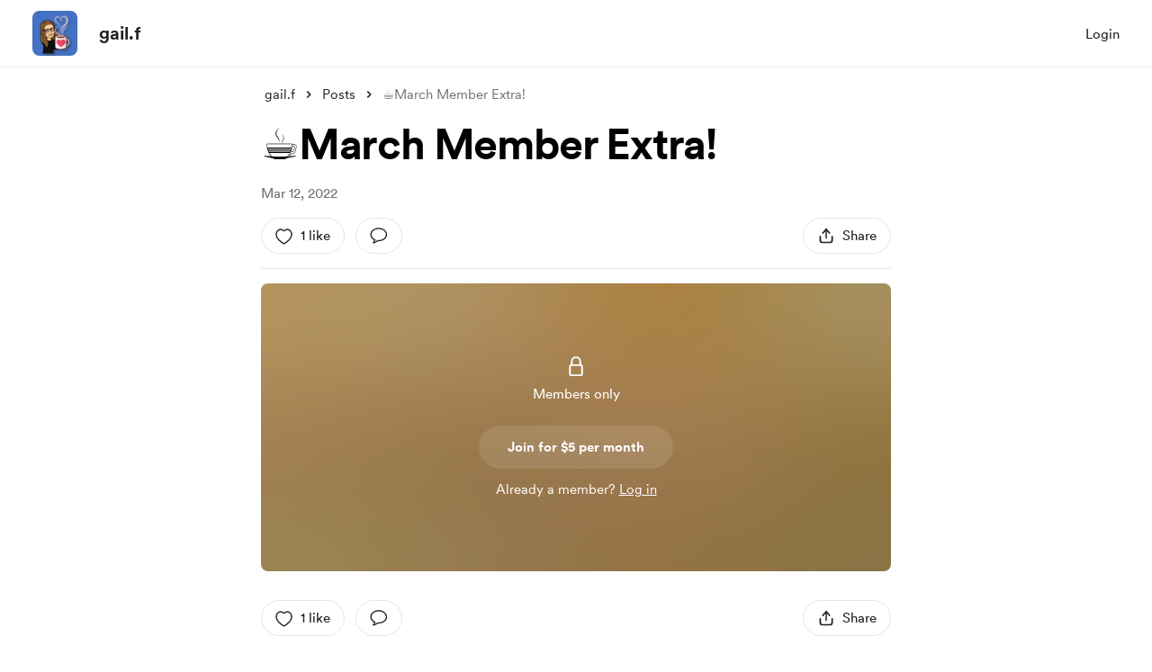

--- FILE ---
content_type: application/javascript
request_url: https://cdn.buymeacoffee.com/static/prod/11.3.8/build/assets/ConfirmModal-544b1c1a.js
body_size: -259
content:
import{A as l}from"./Modal-20adf748.js";import{o as r,f as n,w as a,a as t,l as o}from"./app-212b941c.js";const d={class:"w-100 text-center bg-white rounded-xl p-10 xs:w-full xs:p-8 xs:rounded-b-none"},i={class:"text-xl font-cr-bold text-dark"},c={class:"text-grey71 font-cr-book text-sm"},u={__name:"ConfirmModal",emits:["close"],setup(p){return(s,e)=>(r(),n(l,{onClose:e[0]||(e[0]=m=>s.$emit("close"))},{default:a(()=>[t("div",d,[o(s.$slots,"close"),t("h1",i,[o(s.$slots,"title")]),t("div",c,[o(s.$slots,"description")]),o(s.$slots,"button")])]),_:3}))}};export{u as _};
